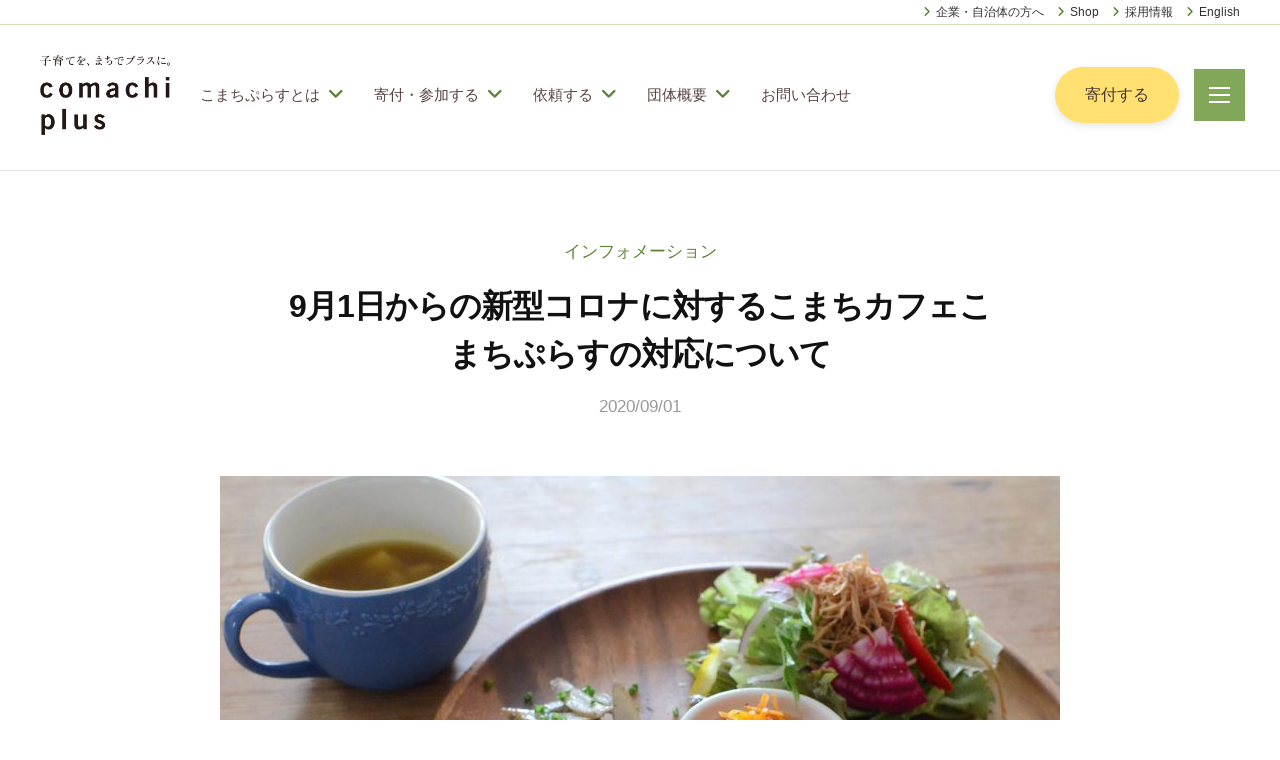

--- FILE ---
content_type: text/html; charset=utf-8
request_url: https://www.google.com/recaptcha/api2/anchor?ar=1&k=6Le3UP8jAAAAAFsxSXGr6v6d_sQrwwQPd2cr8LTE&co=aHR0cHM6Ly9jb21hY2hpcGx1cy5vcmc6NDQz&hl=en&v=PoyoqOPhxBO7pBk68S4YbpHZ&size=invisible&anchor-ms=20000&execute-ms=30000&cb=hnyoah6i07y6
body_size: 48530
content:
<!DOCTYPE HTML><html dir="ltr" lang="en"><head><meta http-equiv="Content-Type" content="text/html; charset=UTF-8">
<meta http-equiv="X-UA-Compatible" content="IE=edge">
<title>reCAPTCHA</title>
<style type="text/css">
/* cyrillic-ext */
@font-face {
  font-family: 'Roboto';
  font-style: normal;
  font-weight: 400;
  font-stretch: 100%;
  src: url(//fonts.gstatic.com/s/roboto/v48/KFO7CnqEu92Fr1ME7kSn66aGLdTylUAMa3GUBHMdazTgWw.woff2) format('woff2');
  unicode-range: U+0460-052F, U+1C80-1C8A, U+20B4, U+2DE0-2DFF, U+A640-A69F, U+FE2E-FE2F;
}
/* cyrillic */
@font-face {
  font-family: 'Roboto';
  font-style: normal;
  font-weight: 400;
  font-stretch: 100%;
  src: url(//fonts.gstatic.com/s/roboto/v48/KFO7CnqEu92Fr1ME7kSn66aGLdTylUAMa3iUBHMdazTgWw.woff2) format('woff2');
  unicode-range: U+0301, U+0400-045F, U+0490-0491, U+04B0-04B1, U+2116;
}
/* greek-ext */
@font-face {
  font-family: 'Roboto';
  font-style: normal;
  font-weight: 400;
  font-stretch: 100%;
  src: url(//fonts.gstatic.com/s/roboto/v48/KFO7CnqEu92Fr1ME7kSn66aGLdTylUAMa3CUBHMdazTgWw.woff2) format('woff2');
  unicode-range: U+1F00-1FFF;
}
/* greek */
@font-face {
  font-family: 'Roboto';
  font-style: normal;
  font-weight: 400;
  font-stretch: 100%;
  src: url(//fonts.gstatic.com/s/roboto/v48/KFO7CnqEu92Fr1ME7kSn66aGLdTylUAMa3-UBHMdazTgWw.woff2) format('woff2');
  unicode-range: U+0370-0377, U+037A-037F, U+0384-038A, U+038C, U+038E-03A1, U+03A3-03FF;
}
/* math */
@font-face {
  font-family: 'Roboto';
  font-style: normal;
  font-weight: 400;
  font-stretch: 100%;
  src: url(//fonts.gstatic.com/s/roboto/v48/KFO7CnqEu92Fr1ME7kSn66aGLdTylUAMawCUBHMdazTgWw.woff2) format('woff2');
  unicode-range: U+0302-0303, U+0305, U+0307-0308, U+0310, U+0312, U+0315, U+031A, U+0326-0327, U+032C, U+032F-0330, U+0332-0333, U+0338, U+033A, U+0346, U+034D, U+0391-03A1, U+03A3-03A9, U+03B1-03C9, U+03D1, U+03D5-03D6, U+03F0-03F1, U+03F4-03F5, U+2016-2017, U+2034-2038, U+203C, U+2040, U+2043, U+2047, U+2050, U+2057, U+205F, U+2070-2071, U+2074-208E, U+2090-209C, U+20D0-20DC, U+20E1, U+20E5-20EF, U+2100-2112, U+2114-2115, U+2117-2121, U+2123-214F, U+2190, U+2192, U+2194-21AE, U+21B0-21E5, U+21F1-21F2, U+21F4-2211, U+2213-2214, U+2216-22FF, U+2308-230B, U+2310, U+2319, U+231C-2321, U+2336-237A, U+237C, U+2395, U+239B-23B7, U+23D0, U+23DC-23E1, U+2474-2475, U+25AF, U+25B3, U+25B7, U+25BD, U+25C1, U+25CA, U+25CC, U+25FB, U+266D-266F, U+27C0-27FF, U+2900-2AFF, U+2B0E-2B11, U+2B30-2B4C, U+2BFE, U+3030, U+FF5B, U+FF5D, U+1D400-1D7FF, U+1EE00-1EEFF;
}
/* symbols */
@font-face {
  font-family: 'Roboto';
  font-style: normal;
  font-weight: 400;
  font-stretch: 100%;
  src: url(//fonts.gstatic.com/s/roboto/v48/KFO7CnqEu92Fr1ME7kSn66aGLdTylUAMaxKUBHMdazTgWw.woff2) format('woff2');
  unicode-range: U+0001-000C, U+000E-001F, U+007F-009F, U+20DD-20E0, U+20E2-20E4, U+2150-218F, U+2190, U+2192, U+2194-2199, U+21AF, U+21E6-21F0, U+21F3, U+2218-2219, U+2299, U+22C4-22C6, U+2300-243F, U+2440-244A, U+2460-24FF, U+25A0-27BF, U+2800-28FF, U+2921-2922, U+2981, U+29BF, U+29EB, U+2B00-2BFF, U+4DC0-4DFF, U+FFF9-FFFB, U+10140-1018E, U+10190-1019C, U+101A0, U+101D0-101FD, U+102E0-102FB, U+10E60-10E7E, U+1D2C0-1D2D3, U+1D2E0-1D37F, U+1F000-1F0FF, U+1F100-1F1AD, U+1F1E6-1F1FF, U+1F30D-1F30F, U+1F315, U+1F31C, U+1F31E, U+1F320-1F32C, U+1F336, U+1F378, U+1F37D, U+1F382, U+1F393-1F39F, U+1F3A7-1F3A8, U+1F3AC-1F3AF, U+1F3C2, U+1F3C4-1F3C6, U+1F3CA-1F3CE, U+1F3D4-1F3E0, U+1F3ED, U+1F3F1-1F3F3, U+1F3F5-1F3F7, U+1F408, U+1F415, U+1F41F, U+1F426, U+1F43F, U+1F441-1F442, U+1F444, U+1F446-1F449, U+1F44C-1F44E, U+1F453, U+1F46A, U+1F47D, U+1F4A3, U+1F4B0, U+1F4B3, U+1F4B9, U+1F4BB, U+1F4BF, U+1F4C8-1F4CB, U+1F4D6, U+1F4DA, U+1F4DF, U+1F4E3-1F4E6, U+1F4EA-1F4ED, U+1F4F7, U+1F4F9-1F4FB, U+1F4FD-1F4FE, U+1F503, U+1F507-1F50B, U+1F50D, U+1F512-1F513, U+1F53E-1F54A, U+1F54F-1F5FA, U+1F610, U+1F650-1F67F, U+1F687, U+1F68D, U+1F691, U+1F694, U+1F698, U+1F6AD, U+1F6B2, U+1F6B9-1F6BA, U+1F6BC, U+1F6C6-1F6CF, U+1F6D3-1F6D7, U+1F6E0-1F6EA, U+1F6F0-1F6F3, U+1F6F7-1F6FC, U+1F700-1F7FF, U+1F800-1F80B, U+1F810-1F847, U+1F850-1F859, U+1F860-1F887, U+1F890-1F8AD, U+1F8B0-1F8BB, U+1F8C0-1F8C1, U+1F900-1F90B, U+1F93B, U+1F946, U+1F984, U+1F996, U+1F9E9, U+1FA00-1FA6F, U+1FA70-1FA7C, U+1FA80-1FA89, U+1FA8F-1FAC6, U+1FACE-1FADC, U+1FADF-1FAE9, U+1FAF0-1FAF8, U+1FB00-1FBFF;
}
/* vietnamese */
@font-face {
  font-family: 'Roboto';
  font-style: normal;
  font-weight: 400;
  font-stretch: 100%;
  src: url(//fonts.gstatic.com/s/roboto/v48/KFO7CnqEu92Fr1ME7kSn66aGLdTylUAMa3OUBHMdazTgWw.woff2) format('woff2');
  unicode-range: U+0102-0103, U+0110-0111, U+0128-0129, U+0168-0169, U+01A0-01A1, U+01AF-01B0, U+0300-0301, U+0303-0304, U+0308-0309, U+0323, U+0329, U+1EA0-1EF9, U+20AB;
}
/* latin-ext */
@font-face {
  font-family: 'Roboto';
  font-style: normal;
  font-weight: 400;
  font-stretch: 100%;
  src: url(//fonts.gstatic.com/s/roboto/v48/KFO7CnqEu92Fr1ME7kSn66aGLdTylUAMa3KUBHMdazTgWw.woff2) format('woff2');
  unicode-range: U+0100-02BA, U+02BD-02C5, U+02C7-02CC, U+02CE-02D7, U+02DD-02FF, U+0304, U+0308, U+0329, U+1D00-1DBF, U+1E00-1E9F, U+1EF2-1EFF, U+2020, U+20A0-20AB, U+20AD-20C0, U+2113, U+2C60-2C7F, U+A720-A7FF;
}
/* latin */
@font-face {
  font-family: 'Roboto';
  font-style: normal;
  font-weight: 400;
  font-stretch: 100%;
  src: url(//fonts.gstatic.com/s/roboto/v48/KFO7CnqEu92Fr1ME7kSn66aGLdTylUAMa3yUBHMdazQ.woff2) format('woff2');
  unicode-range: U+0000-00FF, U+0131, U+0152-0153, U+02BB-02BC, U+02C6, U+02DA, U+02DC, U+0304, U+0308, U+0329, U+2000-206F, U+20AC, U+2122, U+2191, U+2193, U+2212, U+2215, U+FEFF, U+FFFD;
}
/* cyrillic-ext */
@font-face {
  font-family: 'Roboto';
  font-style: normal;
  font-weight: 500;
  font-stretch: 100%;
  src: url(//fonts.gstatic.com/s/roboto/v48/KFO7CnqEu92Fr1ME7kSn66aGLdTylUAMa3GUBHMdazTgWw.woff2) format('woff2');
  unicode-range: U+0460-052F, U+1C80-1C8A, U+20B4, U+2DE0-2DFF, U+A640-A69F, U+FE2E-FE2F;
}
/* cyrillic */
@font-face {
  font-family: 'Roboto';
  font-style: normal;
  font-weight: 500;
  font-stretch: 100%;
  src: url(//fonts.gstatic.com/s/roboto/v48/KFO7CnqEu92Fr1ME7kSn66aGLdTylUAMa3iUBHMdazTgWw.woff2) format('woff2');
  unicode-range: U+0301, U+0400-045F, U+0490-0491, U+04B0-04B1, U+2116;
}
/* greek-ext */
@font-face {
  font-family: 'Roboto';
  font-style: normal;
  font-weight: 500;
  font-stretch: 100%;
  src: url(//fonts.gstatic.com/s/roboto/v48/KFO7CnqEu92Fr1ME7kSn66aGLdTylUAMa3CUBHMdazTgWw.woff2) format('woff2');
  unicode-range: U+1F00-1FFF;
}
/* greek */
@font-face {
  font-family: 'Roboto';
  font-style: normal;
  font-weight: 500;
  font-stretch: 100%;
  src: url(//fonts.gstatic.com/s/roboto/v48/KFO7CnqEu92Fr1ME7kSn66aGLdTylUAMa3-UBHMdazTgWw.woff2) format('woff2');
  unicode-range: U+0370-0377, U+037A-037F, U+0384-038A, U+038C, U+038E-03A1, U+03A3-03FF;
}
/* math */
@font-face {
  font-family: 'Roboto';
  font-style: normal;
  font-weight: 500;
  font-stretch: 100%;
  src: url(//fonts.gstatic.com/s/roboto/v48/KFO7CnqEu92Fr1ME7kSn66aGLdTylUAMawCUBHMdazTgWw.woff2) format('woff2');
  unicode-range: U+0302-0303, U+0305, U+0307-0308, U+0310, U+0312, U+0315, U+031A, U+0326-0327, U+032C, U+032F-0330, U+0332-0333, U+0338, U+033A, U+0346, U+034D, U+0391-03A1, U+03A3-03A9, U+03B1-03C9, U+03D1, U+03D5-03D6, U+03F0-03F1, U+03F4-03F5, U+2016-2017, U+2034-2038, U+203C, U+2040, U+2043, U+2047, U+2050, U+2057, U+205F, U+2070-2071, U+2074-208E, U+2090-209C, U+20D0-20DC, U+20E1, U+20E5-20EF, U+2100-2112, U+2114-2115, U+2117-2121, U+2123-214F, U+2190, U+2192, U+2194-21AE, U+21B0-21E5, U+21F1-21F2, U+21F4-2211, U+2213-2214, U+2216-22FF, U+2308-230B, U+2310, U+2319, U+231C-2321, U+2336-237A, U+237C, U+2395, U+239B-23B7, U+23D0, U+23DC-23E1, U+2474-2475, U+25AF, U+25B3, U+25B7, U+25BD, U+25C1, U+25CA, U+25CC, U+25FB, U+266D-266F, U+27C0-27FF, U+2900-2AFF, U+2B0E-2B11, U+2B30-2B4C, U+2BFE, U+3030, U+FF5B, U+FF5D, U+1D400-1D7FF, U+1EE00-1EEFF;
}
/* symbols */
@font-face {
  font-family: 'Roboto';
  font-style: normal;
  font-weight: 500;
  font-stretch: 100%;
  src: url(//fonts.gstatic.com/s/roboto/v48/KFO7CnqEu92Fr1ME7kSn66aGLdTylUAMaxKUBHMdazTgWw.woff2) format('woff2');
  unicode-range: U+0001-000C, U+000E-001F, U+007F-009F, U+20DD-20E0, U+20E2-20E4, U+2150-218F, U+2190, U+2192, U+2194-2199, U+21AF, U+21E6-21F0, U+21F3, U+2218-2219, U+2299, U+22C4-22C6, U+2300-243F, U+2440-244A, U+2460-24FF, U+25A0-27BF, U+2800-28FF, U+2921-2922, U+2981, U+29BF, U+29EB, U+2B00-2BFF, U+4DC0-4DFF, U+FFF9-FFFB, U+10140-1018E, U+10190-1019C, U+101A0, U+101D0-101FD, U+102E0-102FB, U+10E60-10E7E, U+1D2C0-1D2D3, U+1D2E0-1D37F, U+1F000-1F0FF, U+1F100-1F1AD, U+1F1E6-1F1FF, U+1F30D-1F30F, U+1F315, U+1F31C, U+1F31E, U+1F320-1F32C, U+1F336, U+1F378, U+1F37D, U+1F382, U+1F393-1F39F, U+1F3A7-1F3A8, U+1F3AC-1F3AF, U+1F3C2, U+1F3C4-1F3C6, U+1F3CA-1F3CE, U+1F3D4-1F3E0, U+1F3ED, U+1F3F1-1F3F3, U+1F3F5-1F3F7, U+1F408, U+1F415, U+1F41F, U+1F426, U+1F43F, U+1F441-1F442, U+1F444, U+1F446-1F449, U+1F44C-1F44E, U+1F453, U+1F46A, U+1F47D, U+1F4A3, U+1F4B0, U+1F4B3, U+1F4B9, U+1F4BB, U+1F4BF, U+1F4C8-1F4CB, U+1F4D6, U+1F4DA, U+1F4DF, U+1F4E3-1F4E6, U+1F4EA-1F4ED, U+1F4F7, U+1F4F9-1F4FB, U+1F4FD-1F4FE, U+1F503, U+1F507-1F50B, U+1F50D, U+1F512-1F513, U+1F53E-1F54A, U+1F54F-1F5FA, U+1F610, U+1F650-1F67F, U+1F687, U+1F68D, U+1F691, U+1F694, U+1F698, U+1F6AD, U+1F6B2, U+1F6B9-1F6BA, U+1F6BC, U+1F6C6-1F6CF, U+1F6D3-1F6D7, U+1F6E0-1F6EA, U+1F6F0-1F6F3, U+1F6F7-1F6FC, U+1F700-1F7FF, U+1F800-1F80B, U+1F810-1F847, U+1F850-1F859, U+1F860-1F887, U+1F890-1F8AD, U+1F8B0-1F8BB, U+1F8C0-1F8C1, U+1F900-1F90B, U+1F93B, U+1F946, U+1F984, U+1F996, U+1F9E9, U+1FA00-1FA6F, U+1FA70-1FA7C, U+1FA80-1FA89, U+1FA8F-1FAC6, U+1FACE-1FADC, U+1FADF-1FAE9, U+1FAF0-1FAF8, U+1FB00-1FBFF;
}
/* vietnamese */
@font-face {
  font-family: 'Roboto';
  font-style: normal;
  font-weight: 500;
  font-stretch: 100%;
  src: url(//fonts.gstatic.com/s/roboto/v48/KFO7CnqEu92Fr1ME7kSn66aGLdTylUAMa3OUBHMdazTgWw.woff2) format('woff2');
  unicode-range: U+0102-0103, U+0110-0111, U+0128-0129, U+0168-0169, U+01A0-01A1, U+01AF-01B0, U+0300-0301, U+0303-0304, U+0308-0309, U+0323, U+0329, U+1EA0-1EF9, U+20AB;
}
/* latin-ext */
@font-face {
  font-family: 'Roboto';
  font-style: normal;
  font-weight: 500;
  font-stretch: 100%;
  src: url(//fonts.gstatic.com/s/roboto/v48/KFO7CnqEu92Fr1ME7kSn66aGLdTylUAMa3KUBHMdazTgWw.woff2) format('woff2');
  unicode-range: U+0100-02BA, U+02BD-02C5, U+02C7-02CC, U+02CE-02D7, U+02DD-02FF, U+0304, U+0308, U+0329, U+1D00-1DBF, U+1E00-1E9F, U+1EF2-1EFF, U+2020, U+20A0-20AB, U+20AD-20C0, U+2113, U+2C60-2C7F, U+A720-A7FF;
}
/* latin */
@font-face {
  font-family: 'Roboto';
  font-style: normal;
  font-weight: 500;
  font-stretch: 100%;
  src: url(//fonts.gstatic.com/s/roboto/v48/KFO7CnqEu92Fr1ME7kSn66aGLdTylUAMa3yUBHMdazQ.woff2) format('woff2');
  unicode-range: U+0000-00FF, U+0131, U+0152-0153, U+02BB-02BC, U+02C6, U+02DA, U+02DC, U+0304, U+0308, U+0329, U+2000-206F, U+20AC, U+2122, U+2191, U+2193, U+2212, U+2215, U+FEFF, U+FFFD;
}
/* cyrillic-ext */
@font-face {
  font-family: 'Roboto';
  font-style: normal;
  font-weight: 900;
  font-stretch: 100%;
  src: url(//fonts.gstatic.com/s/roboto/v48/KFO7CnqEu92Fr1ME7kSn66aGLdTylUAMa3GUBHMdazTgWw.woff2) format('woff2');
  unicode-range: U+0460-052F, U+1C80-1C8A, U+20B4, U+2DE0-2DFF, U+A640-A69F, U+FE2E-FE2F;
}
/* cyrillic */
@font-face {
  font-family: 'Roboto';
  font-style: normal;
  font-weight: 900;
  font-stretch: 100%;
  src: url(//fonts.gstatic.com/s/roboto/v48/KFO7CnqEu92Fr1ME7kSn66aGLdTylUAMa3iUBHMdazTgWw.woff2) format('woff2');
  unicode-range: U+0301, U+0400-045F, U+0490-0491, U+04B0-04B1, U+2116;
}
/* greek-ext */
@font-face {
  font-family: 'Roboto';
  font-style: normal;
  font-weight: 900;
  font-stretch: 100%;
  src: url(//fonts.gstatic.com/s/roboto/v48/KFO7CnqEu92Fr1ME7kSn66aGLdTylUAMa3CUBHMdazTgWw.woff2) format('woff2');
  unicode-range: U+1F00-1FFF;
}
/* greek */
@font-face {
  font-family: 'Roboto';
  font-style: normal;
  font-weight: 900;
  font-stretch: 100%;
  src: url(//fonts.gstatic.com/s/roboto/v48/KFO7CnqEu92Fr1ME7kSn66aGLdTylUAMa3-UBHMdazTgWw.woff2) format('woff2');
  unicode-range: U+0370-0377, U+037A-037F, U+0384-038A, U+038C, U+038E-03A1, U+03A3-03FF;
}
/* math */
@font-face {
  font-family: 'Roboto';
  font-style: normal;
  font-weight: 900;
  font-stretch: 100%;
  src: url(//fonts.gstatic.com/s/roboto/v48/KFO7CnqEu92Fr1ME7kSn66aGLdTylUAMawCUBHMdazTgWw.woff2) format('woff2');
  unicode-range: U+0302-0303, U+0305, U+0307-0308, U+0310, U+0312, U+0315, U+031A, U+0326-0327, U+032C, U+032F-0330, U+0332-0333, U+0338, U+033A, U+0346, U+034D, U+0391-03A1, U+03A3-03A9, U+03B1-03C9, U+03D1, U+03D5-03D6, U+03F0-03F1, U+03F4-03F5, U+2016-2017, U+2034-2038, U+203C, U+2040, U+2043, U+2047, U+2050, U+2057, U+205F, U+2070-2071, U+2074-208E, U+2090-209C, U+20D0-20DC, U+20E1, U+20E5-20EF, U+2100-2112, U+2114-2115, U+2117-2121, U+2123-214F, U+2190, U+2192, U+2194-21AE, U+21B0-21E5, U+21F1-21F2, U+21F4-2211, U+2213-2214, U+2216-22FF, U+2308-230B, U+2310, U+2319, U+231C-2321, U+2336-237A, U+237C, U+2395, U+239B-23B7, U+23D0, U+23DC-23E1, U+2474-2475, U+25AF, U+25B3, U+25B7, U+25BD, U+25C1, U+25CA, U+25CC, U+25FB, U+266D-266F, U+27C0-27FF, U+2900-2AFF, U+2B0E-2B11, U+2B30-2B4C, U+2BFE, U+3030, U+FF5B, U+FF5D, U+1D400-1D7FF, U+1EE00-1EEFF;
}
/* symbols */
@font-face {
  font-family: 'Roboto';
  font-style: normal;
  font-weight: 900;
  font-stretch: 100%;
  src: url(//fonts.gstatic.com/s/roboto/v48/KFO7CnqEu92Fr1ME7kSn66aGLdTylUAMaxKUBHMdazTgWw.woff2) format('woff2');
  unicode-range: U+0001-000C, U+000E-001F, U+007F-009F, U+20DD-20E0, U+20E2-20E4, U+2150-218F, U+2190, U+2192, U+2194-2199, U+21AF, U+21E6-21F0, U+21F3, U+2218-2219, U+2299, U+22C4-22C6, U+2300-243F, U+2440-244A, U+2460-24FF, U+25A0-27BF, U+2800-28FF, U+2921-2922, U+2981, U+29BF, U+29EB, U+2B00-2BFF, U+4DC0-4DFF, U+FFF9-FFFB, U+10140-1018E, U+10190-1019C, U+101A0, U+101D0-101FD, U+102E0-102FB, U+10E60-10E7E, U+1D2C0-1D2D3, U+1D2E0-1D37F, U+1F000-1F0FF, U+1F100-1F1AD, U+1F1E6-1F1FF, U+1F30D-1F30F, U+1F315, U+1F31C, U+1F31E, U+1F320-1F32C, U+1F336, U+1F378, U+1F37D, U+1F382, U+1F393-1F39F, U+1F3A7-1F3A8, U+1F3AC-1F3AF, U+1F3C2, U+1F3C4-1F3C6, U+1F3CA-1F3CE, U+1F3D4-1F3E0, U+1F3ED, U+1F3F1-1F3F3, U+1F3F5-1F3F7, U+1F408, U+1F415, U+1F41F, U+1F426, U+1F43F, U+1F441-1F442, U+1F444, U+1F446-1F449, U+1F44C-1F44E, U+1F453, U+1F46A, U+1F47D, U+1F4A3, U+1F4B0, U+1F4B3, U+1F4B9, U+1F4BB, U+1F4BF, U+1F4C8-1F4CB, U+1F4D6, U+1F4DA, U+1F4DF, U+1F4E3-1F4E6, U+1F4EA-1F4ED, U+1F4F7, U+1F4F9-1F4FB, U+1F4FD-1F4FE, U+1F503, U+1F507-1F50B, U+1F50D, U+1F512-1F513, U+1F53E-1F54A, U+1F54F-1F5FA, U+1F610, U+1F650-1F67F, U+1F687, U+1F68D, U+1F691, U+1F694, U+1F698, U+1F6AD, U+1F6B2, U+1F6B9-1F6BA, U+1F6BC, U+1F6C6-1F6CF, U+1F6D3-1F6D7, U+1F6E0-1F6EA, U+1F6F0-1F6F3, U+1F6F7-1F6FC, U+1F700-1F7FF, U+1F800-1F80B, U+1F810-1F847, U+1F850-1F859, U+1F860-1F887, U+1F890-1F8AD, U+1F8B0-1F8BB, U+1F8C0-1F8C1, U+1F900-1F90B, U+1F93B, U+1F946, U+1F984, U+1F996, U+1F9E9, U+1FA00-1FA6F, U+1FA70-1FA7C, U+1FA80-1FA89, U+1FA8F-1FAC6, U+1FACE-1FADC, U+1FADF-1FAE9, U+1FAF0-1FAF8, U+1FB00-1FBFF;
}
/* vietnamese */
@font-face {
  font-family: 'Roboto';
  font-style: normal;
  font-weight: 900;
  font-stretch: 100%;
  src: url(//fonts.gstatic.com/s/roboto/v48/KFO7CnqEu92Fr1ME7kSn66aGLdTylUAMa3OUBHMdazTgWw.woff2) format('woff2');
  unicode-range: U+0102-0103, U+0110-0111, U+0128-0129, U+0168-0169, U+01A0-01A1, U+01AF-01B0, U+0300-0301, U+0303-0304, U+0308-0309, U+0323, U+0329, U+1EA0-1EF9, U+20AB;
}
/* latin-ext */
@font-face {
  font-family: 'Roboto';
  font-style: normal;
  font-weight: 900;
  font-stretch: 100%;
  src: url(//fonts.gstatic.com/s/roboto/v48/KFO7CnqEu92Fr1ME7kSn66aGLdTylUAMa3KUBHMdazTgWw.woff2) format('woff2');
  unicode-range: U+0100-02BA, U+02BD-02C5, U+02C7-02CC, U+02CE-02D7, U+02DD-02FF, U+0304, U+0308, U+0329, U+1D00-1DBF, U+1E00-1E9F, U+1EF2-1EFF, U+2020, U+20A0-20AB, U+20AD-20C0, U+2113, U+2C60-2C7F, U+A720-A7FF;
}
/* latin */
@font-face {
  font-family: 'Roboto';
  font-style: normal;
  font-weight: 900;
  font-stretch: 100%;
  src: url(//fonts.gstatic.com/s/roboto/v48/KFO7CnqEu92Fr1ME7kSn66aGLdTylUAMa3yUBHMdazQ.woff2) format('woff2');
  unicode-range: U+0000-00FF, U+0131, U+0152-0153, U+02BB-02BC, U+02C6, U+02DA, U+02DC, U+0304, U+0308, U+0329, U+2000-206F, U+20AC, U+2122, U+2191, U+2193, U+2212, U+2215, U+FEFF, U+FFFD;
}

</style>
<link rel="stylesheet" type="text/css" href="https://www.gstatic.com/recaptcha/releases/PoyoqOPhxBO7pBk68S4YbpHZ/styles__ltr.css">
<script nonce="0PpFEmbxuiVu_xOHUO06BA" type="text/javascript">window['__recaptcha_api'] = 'https://www.google.com/recaptcha/api2/';</script>
<script type="text/javascript" src="https://www.gstatic.com/recaptcha/releases/PoyoqOPhxBO7pBk68S4YbpHZ/recaptcha__en.js" nonce="0PpFEmbxuiVu_xOHUO06BA">
      
    </script></head>
<body><div id="rc-anchor-alert" class="rc-anchor-alert"></div>
<input type="hidden" id="recaptcha-token" value="[base64]">
<script type="text/javascript" nonce="0PpFEmbxuiVu_xOHUO06BA">
      recaptcha.anchor.Main.init("[\x22ainput\x22,[\x22bgdata\x22,\x22\x22,\[base64]/[base64]/[base64]/[base64]/cjw8ejpyPj4+eil9Y2F0Y2gobCl7dGhyb3cgbDt9fSxIPWZ1bmN0aW9uKHcsdCx6KXtpZih3PT0xOTR8fHc9PTIwOCl0LnZbd10/dC52W3ddLmNvbmNhdCh6KTp0LnZbd109b2Yoeix0KTtlbHNle2lmKHQuYkImJnchPTMxNylyZXR1cm47dz09NjZ8fHc9PTEyMnx8dz09NDcwfHx3PT00NHx8dz09NDE2fHx3PT0zOTd8fHc9PTQyMXx8dz09Njh8fHc9PTcwfHx3PT0xODQ/[base64]/[base64]/[base64]/bmV3IGRbVl0oSlswXSk6cD09Mj9uZXcgZFtWXShKWzBdLEpbMV0pOnA9PTM/bmV3IGRbVl0oSlswXSxKWzFdLEpbMl0pOnA9PTQ/[base64]/[base64]/[base64]/[base64]\x22,\[base64]\\u003d\x22,\x22w79lwoZKGlHCscOKw7fDi8OFwqIbeznDkzUmBcOgdcOnw4sDwpTChMOFO8Omw4nDtXbDgD3CvEbCnXLDsMKCLHnDnRpUPmTClsOhworDo8K1wofCjsODworDrRlZaBl1wpXDvy1uV3o7KkU5ZsOswrLChS4KwqvDjxFTwoRXcMKDAMO7wqHCq8OnVg/DscKjAWUawonDmcOBTz0Vw4x6bcO6wpjDs8O3wrcRw4dlw4/[base64]/w6/Cu2bCtHwgPGDDt1LCv8KEw5XDlcOsw5zCr2hgwr/DlFHDpcOMw4DDrkhtw6tIC8OWw5bCh38qwoHDpMK5w7BtwpfDh3bDqF3Du1XChMOPwqHDjjrDhMKyb8OOSCnDrsO6TcKGPH9YTsKSYcOFw6jDlsKpe8K4wq3DkcKrb8OOw7l1w6/Du8KMw6NGLX7CgMOIw7FASMOyfWjDucOINhjCoCkRacO6Il7DqR4aPcOkGcOfV8KzUUgWQRw7w7fDjVI6wqENIsOtw7HCjcOhw5Vqw6xpwqfCg8OdKsOkw7h1ZDHDscOvLsOSwr8Mw54iw6LDssOkwrovworDqcK/w6Nxw4fDq8Kxwo7ChMKBw6VDImXDhMOaCsO3wpDDnFRRwpbDk1hPw7Afw5MvFsKqw6Iiw7Juw7/CtwBdwobCpcO1dHbCoRcSPxwKw65fEsKYQwQ/w7lcw6jDjMOjN8KSZcO/eRDDosK0eTzCh8KgPnoGI8Okw57DrDTDk2U1A8KRYmPClcKudgAWfMOXw7vDhsOGP0JNwprDlSfDj8KFwpXCtMOqw4wxwo/CkgYqw5FDwphgw4gHaibCp8Kbwrk+wppDB08yw6AEOcO3w6HDjS99KcOTWcKiHMKmw6/[base64]/w6E7w6XDgsOLOUDCg8K8w695OC1lw7B/w6zChsOxw4kYB8OlwqDDoCDDkB9/OMOkwoNjH8KuU17DnsKKwoxzwrnCnsK5awDDksO3wogaw4kWw5bCgCcJWMOEOB1Sa3nCtsKyLDAOwr3DisKvEMO2w7XClCkfJ8K+ScKUw7nCnVskdnDCpRpJSMKIH8KMw5NlB1rCq8OePg9EcyQqZxJLLsObCXnCgD/[base64]/wrpGIsO+PMOiPUttworCs1rDr2vDhgPCs0vCgD5PVUI7cX5fwo/DpMO1wp1EasKbesKEwqLDqUTCicK/wpsdAcKTVXlGw6o9w60HLcKuDBccwrYEGMKZF8OiXinCgnsuUsOMM2DDhzZCAsOPasOqwrNxFcO4cMO/bsOAw7A8UwwbbxnDt0HDkTbDrHVBUQDDvMKSwprCoMO6GBnDp2PDjMOFwq/DrADDscKIw6FvdlzCnnFSa3nCk8KHKX9Iw4fDt8KoTkQzf8KzSzLDhMOXEzjDr8KZw58jH1FZCsOpEMKTEAxUMF3DvH3CvjgMw6fDkMKBwqFsUALComxFScKcw7rCgW/Cp1LDmsOaQMKgw61CBsKHIy9Ow6JvWsOncx1kw63DpGk+Z0tbw7LCvXEgwpoww6AdeQExf8K+w7dBw4txX8KPw4sfOsKxXcK9ECbDtsOeQStxw6XCn8OJZAYmFRPDs8OLw55TCGMZw7ZNwrHDnMKFKMO2w6ETwpbDrEXDgsO0wpfCuMOAB8OMcMOlwp/DncKre8OmccO3w7XCnyfDqjzDsFVFDHTDrMO1wrrCjS3CqMKPwqRkw4fCrxEow7rDsiEvXsKQWUTDm2/DvQHDuBXCu8Kqw5Mga8KWS8ONO8KQF8OEwq7Cp8KTw79kw5hXw5FOaE/DvmrDoMKPa8O0w5cqw5HDg2jDocOtLk0TEMOkO8KWJUTCk8OtHhI6GcOXwrR7FGbDolllwpYyTcKcAm0Rw7nDmXnDmMObwrZMKcO7woDCvlE8w698XsObHDTCo3fDsXcwQx/CmsOQw5nDkhY/[base64]/DlcOxwpw7aMKJwrwUwp/Dm8KQw7s0w7HChxrClMOrwpEGw6DDtMOLwr5swrEdXsK4e8K/NSNtwpHDlMOPw5rCsHTDsh4DwpLDtyMcGMOaDGYNw4wmwptLTjDDoDcHw45+wr3Dl8KgwqLCnypzMcK6wqvCucKvF8O5EcO8w6QMwpjDuMOEeMONX8OEQsKjWAPCmxYbw7jDncKgw5rDhSfCn8Ocw5xwEFjDp2g1w49JZUTCpS7CusOIeFYvTMKzK8OZwqHDgnoiwq/CjCnCoQTDoMORwqsUXWHCsMKcYhhfwpAZwpttw4DCn8OfCRxOwpPDvcKQw44SEmTDmMOZwo3CkGBXw6PDt8KcAx9HZcOtMcOFw6fDgGjCl8OBwp/CrMOEE8OzQMKwL8OLw5jDtFTDpHYEwrDClERAJxUtwrUEWjACwq7CqRXDh8KIIsKMfcOKQ8KQw7bDl8O+PsOpwp/CpMONO8OTw6/Cg8KOO2PCkiDDgSfClCRGLVEcwqTDhgXCgcOhw57Cn8Oqw7NhFcKrwptEEDpxwpZtw4Z6wqnDmHwywpbCkRpUIcKkwrLCqMOHfmHCjcO/LcKZJ8KiMR8HYnfCqsKSfMKqwr91w6/CugIiwqQewpfCs8KBRX9qUjQiwpvDlh/CtU3CkU3ChsO4LcKhw4TDggfDvMK9Hz7DuRl+w4geW8KAwpPDgMKDK8Ohwq/CusKbC33CjTzCrk7CiirDnVo1woFTGsONSsKOwpcQIMKEw67Cv8Kkw6ZIP1rDusKEABdZdMOcQ8OwCwfCj0rDlcOOw5YNanPCnhdwwqsrG8O2bXh3wqbCtsKXEsKxwoLCuy51IsOxVFchVcK+AQ7Cm8KTNGzDiMK1w7ZYM8Kzw5PDncORH30VSQ/[base64]/CsyA/wrbDucOXwoM3w6YwR8K6w5TDtcOpJDxKNzjDjTopwqtCwoIfJcOOw6jDpcOswqAAw7U2AhVAEhvDksK5BEPDisOJUcOBWA3Cn8OMw47DrcKMbsOHw4EFVREkwqrDpMOKelPCucOhw7/[base64]/CqU3Cn8KtHMKUwrvCrMKXdnHDssK6wqPCmBTCvl0/[base64]/CmVNdOlLCu8Kmw6JPdcKhwqVqwqvDnxjDlDcnw6Qbw4hmwoDDhTBww4ZVNcOKVxJYEA/[base64]/[base64]/w5VfwoYdYgdPw5t1ayfCmcKawqAyw4LDjxgDwpQTSiRPfGDCoUBBwofDu8KJN8ObDcOOaS/Ch8KVw6nDnsKkw5dkwqRnIC7CkDTDjlddwq/DlUMICHDDv39bTBEawpnDjMKXw40sw5fCh8OOMsObPsKQH8KNf2RPwoXDuRHChhLDti7DtF3Cn8KRC8OgcHc1L09sDsKHw697w5M5eMKjwqzCq1x4XWJWw6bCqwETVDzCvhYXwoLCrz1dKcKWZ8Kpwp/DrkBlw5o1w4PCvsKtwofDpxcVwpttw4NKwrTDlUdUw7gxJwZLwrAuKcKUw67DiWVOw64aHMKAwpTCgsOow5XCmWBXZkMkMCzCqsKmexHDjjphV8OwC8Orwok+w7jDusO5GGt/[base64]/CrVRgFCpawpUfM8ORHUpCL8KWfsOtOHRow4bDh8K1w5NcImrCrxvCi1PDiXdNDzHCj23CjsKiAMO7wrZ5aCYNw4AYITPCkgNGYi0gKx4vJxwWwp9rw5FvwpAmLMK2LMOAZkfCpixOMSbCm8OmwovDn8OzwrxiasOaIkTCrVfDs0BPwqJ6W8K2fgx2wrIowr/DssOawqBsa2kew5kwT1jDu8KtVR8laBNFY1Qnbx9wwrNWwrjCqQQdw4APw408wogEwrw/[base64]/AcOpSinDoQzCplURWnM+SMOUw6fDu8KRRsKbw74fEsK3M8KDwqJwwqNSP8KLw7xTw53DuUp2WX4awr3CkFPDh8Ktf1DCmcKtwrMdwobCsEXDoQclw5FNC8OIwrI9wo9lKG/CssOyw7slwp/Cry/Cok1iOH7Dq8OlCzIiwpw8wqx6dWXDkxzDo8OTw4YNw7XChWwCw6gOwqBPO1/Co8KDwptCwqU2wpBYw7tcw44kwps+bycVw4XCu0fDmcKDwoDCpGstBsKkw7bDmcK2dXY+FXbCpsKDZCXDncKudsO8woLCpwY8J8KQwrh2PsKiwoRZQ8KUVMKCUWIuwqDDrcOLwrvCklAhwrtrwobCkz3DucKNdQZcw612wr5TWj7CpsOyeBrDlhBXw4cBw5U/[base64]/Dm1zChcKAGELDvSwNccOaw6QrbsKaRMKnwog+wpPDrQDDpCJjw7TDnsOBw4sWXsKbODUGGMOPGETDrxfDqMOnQyEufcK7Rh0cwoViYCvDu3wKLFrCicOCwrEAZT/CpXLClxHDhiABwrRmw4XDu8KkwpvCmsOzw7zDo2fCn8KgH2zClMOtP8Kbwr8nM8KoVsO2w4cOw4w6fhnDtVfDkXMcMMKvW2DDmxnDr1IsTSRIwr8rw4ZCwrwBw53DrzbDkMOMw4wdI8OTIkPCrQAKwq/DrcOnUHhNfMO9HcOOWW3DtcOXMy1tw7QpNsKbMMKTNEh5F8OMw6PDt3RzwpgMwqLCh1nCvhLCij9VYnDCvMOVwrzCp8KONV7CnsOwbwMIAGALw7TChcOsR8KOMSjCisKzRg9lfQw/w4svLcK2wqbCl8OwwpVHeMKjDlRMw4rCsQNjT8KpworCu1ViYQZiw6vDqsO1BMOFw77CsSFRO8KyV0vCsH3Cknspw64HOsOwZ8OWw6nCiDnDg3caHMOvw7Nob8Oxw7/DvcKTwrg6MG0Rw5HCpMOjSDVdURHCgRIBR8OgX8KoI0F9w6nDulLDh8KNW8OTdsKBZMOvcsKaC8O5wp1Ow49VLC/CkyAFGzrDlQXDjlIUwq1sVHJUYyYiEyjCs8KfQMORAsKdw4/DviTClinDssOHwrfCmX9Ew4TCp8O9wpcZOMKceMOBwpTCvTHCjgTDsRkzScKwRH7DoTZRF8Khw7YGw7JbZ8KrZh8ww5LCuRpqYTIfw7bDoMKiDi/CpsOQwoDDlcOsw6VHBVh7woHCh8Kjwpt8HMKUw6zDi8KhLsK5w5zCg8K+wrHCmBArFsKSwrxGwrx2B8Khwr/CtcKjHQ3CqcOBawnCoMOyXzvCq8KAw7bCtzLDpkbCnsOFwp8Zw5LDhsORdGzDswrDrGfDhsOEw77DlUjDvzBVwrsmf8OOG8OdwrzDixrDph7DugHDlQtoAVUSwrEDwoXCmlg3cMOqM8O/[base64]/Do8OTw5xBw5fDi8K4w7fCkn/CrcKyw7tGFsOaShfDsMOrwpx2N1B8w4YaEMOAwoDCpU/DisOSw53CmB3CusOmaWPDrnTCmiTCtRBkCMKWe8KqXcKETcKfw55BZMKNZBBOwoULPcKuwp7DqBcHE08gcFUew63DuMK/w54gc8OPEDsQbzpZY8O3DVRcJBEZBU5/wooya8Obw4ICwp7DpMO/wox5eyB1JMKgw7t7wrjDl8OSWcOgYcOIw5bDjsKzB00kwr/ChMKTA8KwdcKiwr7CssOpwplcc2pjQ8Occ0h7I3pww7zDr8KXK1IyVCAUZcK5w499w6l+woUAw70fwrDCh2obVsOAw4YjB8OPwq/DrFEFw6PDryvCgsK2OBnCkMOURQVaw4hUw5Fgw6R6RMKVVcOjK0PCgcK7EMKMcSAVfsOJwpMowoZ1AsO7e1wQwprCjUZoB8KLAH7DuGzDjMKow5nCnSRDT8K9PcO/ORXDpcO8MgDClcOfTmbCqcKoQmnDpMKpCSXCjCLDtwTCqRXDsGvDhi4ywpzCmMO9ScKzw5gGwo8nwrrCicKPU1l7LCFzwofDhMKcw7xYwpXCtUzCsxk3LGTCmcKXeC3CpMKLKH/CqMKDa3bCggTDksOvIxvCuz/Dq8Kzwqt4UsO8Jl06w6JrwrfDnsK6w5QxWDFpw5rCvcKLO8OXw4nDpMOcw6YkwrQ/GUdMAD7CncK8T2LCnMOtwrbCoDnCkj3CoMKEG8Ktw7dbwpPChX5WPyYKwq/CtQXDm8O3w5jDl05RwrEbw4kZX8K3wq3Cr8OaFcK/w45nwq5nwoMEHFAnBAnCgU7CgFPDqMO6PMKeBCkSw4tEMcOJfQtzw5jDj8KiQ0TClcKBNVllccOBcMOcbHTDsEUyw5tjHHHDilQkTjfDvcK6EMOzw7rDsG0rw6Muw5cewpXDhGZYwrTDlsOCwqNawoDDpcODw4EVV8Kfwp/DuAxEUsKsFsK4MlgOwqF+azHChsK+TMKtwqANNMKtBnLDrVfDtsKIwovCkcKvwqBuLMKwWcKAwoDDr8Kawqlhw4HDvRXCq8K+woIjTSFVLxEMwrnCuMKhbMOMcMKoIijCoT/DtcK7wqJSw48OPsOzTQ1cw63CjcKnYE5bUQHCs8KURnXDrxN8a8OTQcKIfwN+wo/Dk8Ohw6/DvyQDWMO4wpfCscOPw4Miw5I3w5IqwpnCkMOWdMKmZ8O2w5k2w505G8OsdFgUwozDqCUSw5PCoS43w6jDjHjCsnw+w5PCrMOUwq1ZNy3DkcOUwoMlN8O/dcKJw4kRF8OvHmslWV3Dp8KNXcO8JsOVPQN/d8OEKsKXQmw7OgPDt8K3w4IkG8KaWW0NT3V1wrjCvcOPR23DmW3DmzbDgAPCnsO/wpU4A8O6wpzCmR7DhsOqQSTDolQWfC9WRsKIQcKQeTzDjgdWwqgCJgzDi8KJw4jCgcOMER5Aw7/DiFRAYzbCpcKkwpzCgsOow6PDnMKgw5HDnsO1wpt/cUnCmcKRcVUTFsKyw5YLwr7DgsO1w4DCuFDClcK7w6/CjsK7wqhdYsKPFijDs8KBU8KEeMOyw7/Dly9Nwq50wpMbVsKaAkvDtsKTw7zCklbDicOxwrzCtcOeThIrw6HDuMK/[base64]/DhsKTw6nCp8KwfyDDl8O9DEfCl8KjECvCoB5uwpzDtnh6wpLCqARRAErCmMOQSiklMiAhwrPDpkMVKnIywoVHKcOewqkrRsKswotAw6QnRMKZwqnDl3kXwrvDpXLCmMOEfH/DrMKXJ8OUZsKZwqjChMKSLEhXw4TDhDwoE8ONwo9UcwHCkE1Zw6sWYEBQw5vDnltWwrnDkcOzSsKhwrrDnRvDomI6w6/DgD9qSjhdQVTDij5OJMOTZR3CjMO/wodzWSIxwrgHwpwKV2TCjcK7dFl8Eys9woTCucOuOhzComPDnGFHQsOue8OuwrwgwpzDh8Ouw4HCgMKBw409H8KwwoR7NcKYw7fChHjCl8O2wpPCp2Zrw4fCjRPChzLCnsKPWj/DrDVzw7/[base64]/CtiV8F1TDmFs+w6HDhcKyw5wYaT3ClRcnw6bCnnAbCEPDuEFHXsOiwoFLCsOAcQR3w43CqMKCw7zDhcO6w5vDmHXDmcOjwp3CvmnDvcOUw4PCgcKLw693MBvDlcKOw6LClMOtfwgUCzPDmsKHw5RHVMKuVcKjw4ZHZMO+w5VAwrzCjcOBw73DucKGwq/Cv3XDrQnCiVLCn8OhdcOTM8O0fMODw4rDhcKWHSPCsGJnwqAswpkVw6jCvcK4wqlxw6DCilg2NFgmwrgsw4jDrljCoRpMwpPChilKMVLDrH10woDClxbChsOgf0Q/P8OVw67Dt8KYw7MFKMKCw6/CmyzCpz/Dj3YCw5I1QWciw6dLwqAaw7QpCMKWSTnDkcO1QgHDgkvCkR/DsMKWYQoWw7PCvcOgVwrDn8KtZMKxw6MMVcO3w780YFlTXRIOwp/DpMOwdcKfwrXDscO4Z8Kaw6pgEsOxNmDCm33DmFfCisKwwqjCpgUEw5R+FsKdbsO+LsKeOMOpZzbDncO5wqQnaDLCqRp+w5HCsjIlwq1LeSV3w7E0w51nw47CkMKkSMO1UD4lw58XM8Kmwq/CtsOgT2bCmG8+w5k4woXDkcOgBX7DrcOxd1TDjMK2wqXCpMOjw5XDrsKmCcO8AGHDvcKrEMKFw5cwZyXDt8Olw4grWsOpw5rDghg6GcK9fsKYw6LCjsOKF3zCnsKWHsO9w4/DlwTChEbDosO8DyY2wqHDuMObWH09w7lHwpc4DsOowqRlCMKvwrjCsC7CpStgPcKqw4TDsAN3w6/Du357w6Zjw5Ufw4AJE1rDoTvCnk/Dm8ONbcOSEMK/w7LCnsKuwqUtwrjDr8K8ScOhw6xEw5RaZ2gePkpnwqzCucOTKj/Dk8K+ScKwJcKKKWHCmcOUw4HCtG5oKH7DsMKNAsOUwpF+GjvDsERvw4PDlDfCrSHDuMO/Z8O1YX/DswbCvzXDq8OPw5vCr8OVw5zDlyQ0wpXDscKVPcOfw6JXW8KbcMKew4skLcK2wo9fYMKsw5PCkQo7PxTChcO1aXFxw6NOwpjCrcK+O8KKwpJEwrHCl8OGNCQlUsK/[base64]/DgsKvAMOsKcOywojDisKCwofCqVvCtlIXEsO2eyfDlsKvwrAWwqzCisKDwp/ClSUtw6EUwo/[base64]/wp3CqhUEwqNsw41KDk7Dq8KBworDscO2YcOaS8OaXFfDilDCuFfDvcKqLnXDgMKeNyFawqvDuVbDiMKyw4bDoG/CqXkOw7FWUsO/M3VgwqxxJRrDmsO8wr1Jw4NsTy/DpwV+wop3w4XCt2PDtsO1w4FpGkPDoSTCvMO/[base64]/clbDrzJWwocracKdZsOlSDXCjyoicBsLwqjDimQBThVEfcKgIMK0woYiwrpCUMKzehXDsV7DgsKxZGHDukFMN8KEwrTCrVvCv8KDw5J7HjPCssOvwpjDkgAtw57DlgTDh8Oqw7zChyPDonjDt8Kow6hbKsOiH8K9w6BOS3LDgEc1YsOzw6klw7jDlCbDk1/DssKKw4LDhknCqsO5w4XDqMKOEiJ1EsKdwrjCnsOGc1DDs1nCucKdWVnCucKVEMOkwqTDqlDCjsO/w7bCplFmw4ARwqbCq8KiwpPCuEtacC/Dj3nDpcKpe8KRPwlYIQk1a8KDwolIw6bCgn4OwpdwwppLOkhQw5IVNl/CtFnDnSBDwrZow73Cp8KFYMKOCEA8wp3CtMOGMwd4w6Iiwq5rXxTDlcOcw5c2G8O7wpnDohFyDsOfwpXDlUp/wqJBT8OjZXvDiFTCs8ONw75zwq3CosOgwofDu8KjVFLClMKVwrg7HcOrw7TDh1sHwpNPNTRzwo5owqrDmsOfbXI+w4hKwqvDiMOeBMKow6pQw7UUO8OMwqwYwovDrzQBPhR3w4Acwp3DhcKow7LCjmF0w69Zw4DDokfDhsO8wp5absOhDx7CpncTI0/DqsKLK8KFw4g8eSzCthAkCMOLw7bCusKgw7XCrsKSwqjCg8OvbDTChcKDb8KWwrHCiT5rDsOFwoDCv8KNwqLCmmvCrcO2PQVQfsOdMMKqTDtVf8OnLy3CpsKNNydZw446ekFYwoDCnMOLw4PCs8OzQTdHwr8Lwqskw5XDkzRywoUAwr7CvcO4RMKvw7HDlH/ChcKNHRMRPsKrw63CmlI0TA3DoyLDlAtNwq/DmsKzeDjDoQU8IsO5wr3Drm3DrcOBw51pw79cbGYLOWJ+w4zCm8KXwp5qMlvCsDTDvsOuw4zDkQ3DksOQGn3DlMOoGsOeUsKzwqLDugzCo8OIwpzDrA7DusKMw6LDpsKIwqlVw71xOcOoYG/DnMKCwprCgD/CpcOPw53CoRciMcOJw4rDvzHCn2DCtsK6NWPDh17DjcOfQFjDhWkKWcOFwoLDgQxseg3Dt8OXwqcsZgorwqrDuETDvHxBUUIzw5PDtB9iHj1YLTbDoFV/w7HCv0rClxrCgMKcwqzDrEwawop2dsO9w6TDocK0woHDtG0Nw5F0w4jDhMK4RGVYw5fDqMO0wpPCvA3CjcOYfSxVwolGZSM/w4bDhDY8w65Hw5IcecKaclwxw6xUL8O/w7sxNcK0wrLDkMO2wqokw7DCocOITsKaw7vDt8OiGsOMasKyw4MMwpXDrT9XGX7DjhIRNR/Di8KDwrDDmsOTwqDCtMODwoLCr31Lw5XDpcK5w5nDnj4QLcO5XhAxWTfDqzbDmBfDsMKTC8OZR0dNFsOdw7oMTMKcB8O7wpIDG8KQwoTDuMKmwqF+enEiTHALwr3DtyYkNcKHelvDqcOHRFfDkXPDgMOWw7osw5PDksK4wrIkSMOZw4Ubw4/[base64]/CjcOFwpzCu8Kaw53DuC5iw4lMw70SwroZasOzwoolIDrCjMOLfT7ClCN9fiIHTRbCosOSw4rCo8Knwq7CoE/DuzBjIhHDn01dKMK/[base64]/Du8Kvw4xbGFLCrmEow7wlwrTDs8K+RUgowoPCgmMBHgIJw5jCnMKnasOPwpbCucOAwrLDrMO4wqFwwr5HGFxJU8Ktw7jDplQLwpzDmsKhTcOEw7TCmsKpw5HDt8OuwqPCtMKYwr3ClkvDiXXCiMKhw4VXWcO1w5wNEXzDtS4+Ox/DmMO9U8KOEcOVwqHDgjt0I8K3HWjDiMKpT8O2wrBlwqFBwrRlGMKvwoN3VcOtUilrwqNdw5zDh2XCmFp0ACTDjU/DvG5Fw6APw7rCgWgSwq7CmcKMwpszKWPDoWzDncKwI3/[base64]/[base64]/DqcO0IMKqw7/DkjQ8C8KEGR3CrnjDrUwdw6kwwr/[base64]/CnsKXwqExwpgPwpVOPGNCw5kdwqIiwprDvTHCnnVmMQtSw4fDjhFTwrXDhcK7w6/Cpl8aZMKRw7Miw5XCu8OYYcOSFRjCsTfDpzPCuD10w6xTwp/[base64]/[base64]/CtkYracKcwoUEwqcAwqp6UBTChALDmjZOw4HCqsKHw4jCgXUuwrFlaQXDpjPDpcKiZ8OuwrfDhi3CscOMwrw1wrArwqJtEXzCi3kIJsO3wrUCSk/Dm8O8wqV/w6o+PMKRa8KFHxFVwrJCw4ISw7kNwokBw4c7w7bCrcKHA8OZBsO9woNtXsO8SsKHwqxjwovCocOKwpzDgXDDt8KvQT4DVsKWwo/DgsO3G8O5wp7CtB0Aw44Pw4FIwqvCq23DrcKTWMO5asKif8OtWcOLUcOaw6HCrG/[base64]/Dk0rDmcO9w7bDusKwFMOyFcKDw4RTO8K3woALw43DscK8TsOswrDDjEhqwr3DoQ1Tw5h0wrnDly8uwo/[base64]/[base64]/DoXI7MngXeTdXw6jCqcO2PcORGcOKw4nDuWjCg3/CixlJwo5Hw5PDiEApPhVAcMO0VxtiwojCvVzCtsKew5FywonCvcK1w6TCocK2w7sCwqnCq2xSw6vDk8KKw63Do8O/w6/DhWUsw59fwpfDk8Obw4rCilnDjcKAwq93HyIbK2jDg1l2UTPDnhjDsSxle8KPwq3DvGfDkV9cOMKbw5BVCMKiHQPCgsKewo5bFMOOBiXCrsOiwpfDosOXwofCkBXCtlAhRBMDwqnDqMO4OsKKdAp/LcOkw4xQw6/[base64]/DnsOrw508w6LDgWbDgGzDtB/CocOSWzp6Ggh5aVJRNMK+w5NbcBVneMK/ZsKSMcKdwokXRhMKETc4w4TChcO5AGAdETXCiMKQw4A/w6vDlBFqw78DXE4/[base64]/w7lmOsOqTMOow6Y/w68jF8OfwrBcQSgoWyJUw6UvBTPCuUlhwrjDkwHDvMKCeDXCncKPwpbDgsOEwrcSwp5aDxAbJAFZIcOew6EbX1JXw6ZwRsO1w4/[base64]/wrIhw5hFO8KNwrReUkVKEMKSDTfCrijCg8OxwoJmwrprwq/CoF3CvRVafU4SVcOQw6PCnsOPwqxNWGdUw5QCPwvDhHUGbn4aw6x/[base64]/XFcEwobCi8OII8O7VsKLZjYsw6LChXMhDC5swq3CiRrCu8KMwpHDoC3CmsOIeSnCu8O4E8KiwozCuVVtSsKtBsO3Q8KSG8ONw7nCmFTCmMKORXoVwqNABcOKSHgcH8K4CMO7w6/DgsK7w4/Ch8OBDsKeXhppw6XCjMKpw4tswoDDpTLCjcO+wrjCjFrCjwjDiGsvwrvCkxN0w6HCgznDt080wo/DlGfDnMOWf0PCocOlwrUiLsKBJD8EHcKCw7Vtw7jDr8KIw6vCjTkAd8OLw7bDhMKmwqN/[base64]/CjHthXkYwOV4ywobCp2XDtsO/cE3CosOMfwlcwp0Awq5swqNNwrTCqHgHw6bDmDXDmsO7AmfCtyY1wpTCgCs9F2PCvyYqQMKXWHrCoyIJw7rDtMO3wr0/ZQXCiHdEYMKCEcOpw5fDngLChQPDt8OEWMOPw73CscOcwqZMIVDDpcO4V8K/[base64]/DmsKaw5oxwrHDlcKUw5xbIygew7QkwoLCgcKdfMOiwpVRSsOvw5RDf8KbwpgOKW7CghrDu3jCusKifsOfw4XDvChTw4gRw5AQwpFjw7JDwoRbwrMWw7bCgUPCix7CtD/[base64]/w5bCiT4ECcOhMcO1wonCkUEJwrLDh1nCtlvCp3/Dv2XCsSvDmcKqwpYTX8OLfWXDhj3CvMOjesOuUn3Dn3LCoGLDgg/CgMOnFDBqwrBowq/DoMKpwrbDkmPCqcKnw6TCjMOmf3fCui/DqsOyLsKmUsOXW8KreMK8w6zDssOUw75LYGTCgCTCu8OaR8KNwqLCm8OkG0MlcsOiw75NVgMAwrFYBAnDmcK/P8KIwqUfe8K5wrwww5fDk8K0wr/[base64]/CicKfDRHCr2XCqsKwwrJHw4jDnsKvZsK7B0XDmMOAGm/[base64]/CizzCnzdaesKMDgcQwpXDmMKbwr3DiUxfwrc/worDinTCryvCp8OhwpDCsyQfR8KdwobDiAXCvy9ow5Jyw6LCisORABZsw44rwofDnsOmw7NvD2/DqcODLsOrCcKgEkI0EDo2PsOkw7pdLDTChcKybcKkfsOmwoLCgMO/wpJfCcKcM8OLNUBcVcKYAcKBFMKowrUnTsOjw7fDhsOVfijDgHXDocORJMKTwoxBw67DsMONwrnCusKaJUnDnMOKO37DhMKMw5bCp8KaY0jDoMKlV8Kew6gdwo7CsMOjVx/CiSZLZMKJwqjCmC7CgWFHT3TDgcOCZUDDoyfCi8OXVyE0PT7DvSbCrMONZUnDhArDmcOabsKGw60uw7DCmMOww4tuw57DlyN7wqPCsjbCojbDg8O0w7hZegjCmcOHw5DCiSXCscKDB8O3w4oeZsOsRDLCsMKFwrrDim7DpUd6wrtpNl0cdBI/[base64]/CjDjCtUzCvMKqRcKSWWvDtixgV8KiwrnDhMK7w7wSWHVJwpEGXzzDmltpwo0Cwq5IwqfCtl7DsMO3woLDiXfDoHNOwojDt8OnYsOQDzvDsMKdw7dmwoTDvGFSccKWNMOuwqIYwqp7w6RuEMOgUWZAw77DgcKYw6jDin/Dk8K2wqJ7w6oXW1guwpw+O21hXsKRwpjDmSTCocOTAsOtwpp6wqvDgyx0wp7DoMK1wrZ2AcOHRcKTwpxsw7PDj8KwHMKtLRMww7cowpXCucKxBsOcwr/CqcKWwpfCiSo1NsK+w6gSdTpFworCnzHDkBHCgcK3B0bClyjCscO/Fz1QX0MaIcKTwrd3w6V7BgXDm0NHw7DCoiRjwr/CvjLDjsONQANFwqdOc24zw4Vua8OUd8K5w7wsIsKQGQLCn0BUPjHDrsOPE8KYVE1VYAHDrcONGxnCrlrCqVrDtWoNwrzDu8OhVsOZw7zDvcOLw4jDsEQcw5nCn2zDlCrChytRw7EPw5DDnsO8wp3DtMKcYsKOwqvDlcOvwq/Dqg1nNRHCpcK+F8OSwqtHJ113w48QEWzDr8Kbw5PDusOqamrCkiXCgUvCmMOuwoUYYgTDsMOpw4J0w7PDlh0NDsK4w7U/ckDDsGcbwqjDp8ONIcKAbcK+w55bY8OGw6PDj8OQw61tKMK/[base64]/DhjHDmXjCvl0ADMOBDcKjw4zDvsKVVinDocKUVnvDoMOdMMOQFjwfMcOKwqjDgsKewrnCrFTDocOOQsKVwrnCrcKVT8KCRsKjwrBJTnU2w7DDh1TCh8O6HmrDn2fDqD0/w4vCsxARIcKYwpTCt0zCiytPw4c5wrzCj0/CmRzDtlvDrsKJOcOyw4ptc8O+I03Di8Odw4fDgUsJJsOWwr3DpHzDjSlBOMOHSXTDn8KPVwDCt2/DncK/H8K7wot+HwHCiDTCogdLw6HDumDDvMO5woYfFzZRRAlGKCUsM8O4wot9f3DDucOAw5TDjMOVw6vDl2XDgMKgw6/[base64]/[base64]/Dk3vCozRFeAs2NcK0XsO4wqzDuFplAk7Cm8K7w5/DnynDosKfwpzCjQNcw75HesOAEQJTMsOZcMO7w4HCrDXCvE4JGGjDncKyRXgIU30/wpLDmsOrTcOsw541wpwQCG0kTsKWW8Ozw6TDssKgbsKTwr0lw7PDigbDpMKpw7TDvnRIw5sLw4nCt8KrBUhQH8OOOcO7d8OmwpJ6w7oCKSnDrmghVcKbwpIXwpnDpQnDthbDkTDCucOPwoXCssOFYA0VYcOPw6LDjMORw5PCqcOIHX7CnHHDvMOzdMKtw4F/wofCscOqwqx7w4pyVzJUw7fCs8O3J8Orwp5AwozDoSTCuhHCksK7w7TDs8KOJsKEwp4Hw6vCs8OYwqwzwpnDhHnCv0vDklEGworCoWrCvGVqfcKFe8ORwod7w4LDg8O+ZsKGLUBbeMOPwr/DrcKlw7LDucKfw5zCr8OaPsKaYTjCgFLDocKtwqvDvcOdw7/[base64]/DqMOpLsOcasOybcOAwrzDnnjCi8Ohw6dDwpxLwrXDrHjCuB8JSMOewqbCt8OVwrgFbsK6woTCncOVaiXDpxnCqBLDgwFScEXDusKYwrxRDj3DmEUtaUZ/wpM1w63CkxMoMMOzw6QnSsKwdmUIwrkmN8Kfw4Eiw6xzEEcdf8KpwrYcYUzDvsOlVcKxw6Y5JcOkwoUWdm3DjEHDjDzDsBfDrW5Bw7EMSsOXwpshw4EqaBjCnsOUCcOMwrnDkF3Dmjx9w7PDiF/DmkzCuMORw7vCrhAYQy7DscONwrMjwp5eM8OBbHTClsOYw7XDvRMUBkrDmsOowq9WE1LDsMOBwopFw6rDgsOrfT5VX8K9w7dtwqPDpcOCCsKyw6bChMOGw4ZmZl9nw4HCl2zDncOFwp/CpcKha8Ogw7DDqmxHw7TCpyUFwoHCkC8cwqAAwoLCh0I3wq0Zwp3Cj8OaSAbDqUTDnRnCiA0iw5DDv2XDhRjDhmnCuMOqw4vCjRw/[base64]/Cv0zDlcO5wqzDmMOpwpTCmBxAFRYHRsKjw6LCjgN5wotuQVTDiWTDnMKhwrXCigzCiFLCr8KgwqLDucKjw7zDox0IacO3YMKSFRjDvCXDnD/DjsOsamnDrgF2w79bw6DDuMOsEhdkwpUyw4XCvGDDiHvDlAnDgMOHUBjCs0MbFmEjw4dKw53Cr8OpU1Ryw5ojT3Qffl87GiHDrMKOwrTDsXbDh3FJPT1swofDiWnDnCzCgcOkB2DDlMKPTQTCrMK4ajcfBy4rJnRpYGjDrDBUwrdKwqERIMOpX8KZwq/[base64]/R8OJUcKvEjh7HELDi8Kow4PCgcKxw69kwo7DgcO3FDYrwoLCpGTCgcKww6oVCsK8wqPCrcKLEyjDgsKobELCuBUmwqHDpg0iw6tewo1ow7w/w4TChcOpAcKpw7VwbxJ4cMOPw5hAwqE+fTdpTg/DqnzCjGxcw6/DqhBOG1ARw4thw73Dk8OiesK7wo7DpsOqKsOoEsOvwqsGw7zCrBNawqZxwp5tHMOhwpLChsODTV/CrcOCwqlHOMOfwprCkcKeFMOZwq04cwzDpRoWw73CoGfDt8OwPMKZbjhHw7HCpB4zwqtpbcKuMmjDmMKpw6Ylw5fCrcKedsO2w7IaaMOFKcOqw6Aww4BFw77CrMOgwqF9w6nCp8KbworDicKlRsOpw7YiEnMIbMO6QybDvj/CoGnDuMOjWX50w7h1w60rwq7CkzZrwrbCvMKAwqJ+KMOZw6vCt0Vvwp8lbVvCsjskw75PSxZyZXDDgyJLI0Jyw4hKw450w77Ci8OOwqnDuXnDoDB0w7fCqzpJWBfDh8OYaEQiw7d4cVLCvMO9wrvDlGTDicKIwrd8w6fDisK/OcKhw5wHw4bDnMObRMKGL8KAw4rCsgbCvcOnfMK0w6Fxw64cRcKQw5wbwrw2w6DDhxXDkWLDqQ1dZMKhEsKfFMKMw7wjakcvfsKTRSvCrSBOCMKHwp1hDj4kwrXDok/DncKSZ8OUwr/DtFPDs8KUw6jCiXIDwoTChD/[base64]/DssOQPMOfVcOAcMKTABHCglklOcO0bMO5w6/Cnm9/LMOrwoZEIFjCscOBwoDDsMOKNmp9wqHCpVHDoy0cw4gqwop6wrbCnU0Uw6sowpdgw7XCrcKbwpdzNQ1/PnMJM0LCpEHCqMKHw7Ntw7RHVsOjwq1FGw1mw45Zw4rDk8Kjw4dYEmDDicKII8O9MMKKw4TCjsOXIWXDpH52BMKDPcOiwoTCviRzMCt5P8O/RsO+A8Kgwo41wrbCjMKzPALCkcKIwpkTwqsdw7XChmJGw7VbSyYzw5LCsGgFB0s8w5HDnH4XSFXDn8O9TxXCn8Oxw5MOw6sQI8O9RmYaQsOIAXFFw4NAw6YEwrHDg8OKwpwNOXgFwr9xaMO4wqXCozlmVxpWw48SCG3CrsKPwoVBwqFfwo/DusKAw6IxwohLwoHDqcKcw6TCgkXDoMKFZSFxX0NEwqBlwpdtcMOcw6LDsHsDHRLDlsKowrNNwrQec8Kxw6VIUHHCgCNqwoMwwrPCuS7DgQAbw6jDiUzCsDjCjMOPw7J9Hz0gwqtLO8KCYsKDw7HCqEzCvzHCvR/DicOUw73DnsKPPMOPE8Oxw7k1wpZFNVoVOMOCM8O+w4gIdUk/K1J/OcKzLUYnDybDu8OQwogkwr1ZKTnDosKZfMOVNcK3w73DqMKSEg9nw6rCsDpnwpJGKMKZU8KuwqHCpXPCqcOzKcKkwqhhfADDp8Omw71iw486w5vCqsKIVsK/TXBXRcKiw7LCo8OywqYHVMOqw6XClMKJW25dL8KWw40Dw7oFTMO9wpAsw48tG8Ogw50AwpFDCcOew6Ubw57DtmrDkXTCuMOtw4YDwr7DnQjDvE5sYcKTw6hiwqHCgsKvwpzCpU7Dl8Kpw49YQjHCv8O+w6LDhXHDl8O/wqDDjR7Dk8OqWMOsJDEQJ03DiDnCscKEbsKSO8KFQkBqSBVfw4oHw7DCisKELsOMHsKAw7x3fixowq5fLjvDkC5XdWnCtzXCksKXwpjDqsOkwoRQK0nDmMKVw6zDrDsxwowQN8Ktw6DDvgjCjh9uOMOhw7k+JEErA8OuKMKaBG3DlyfChz4Qw4vCmmJQw6fDjgxew7/[base64]/DvcKVWjXDvMOmwpnCs1snwpzChMKSS8KswonDvxMkBAvClsKzw4jChcOrJjNfSwQXVsO0wq/CkcK/wqHCuG7CpTvDtMOEw4bDo11uT8K0bcOZb0tXW8OQwo4HwrEPZGbDpsO9aDl1K8K7w6LCqSdiw6tFJnshaH3CsCbCrMKZw5LDtcOIEA/DqsKIw4nDnsOwEAJdCWXCjMOFK3/[base64]/LcOUwpTDilckwoJew7I/XcKjOMKyw4M/SsKRw5kxwqoGG8Opw7B4RAHCiMOuwrkcw7AEHMK2O8OewprClMO4d0pfbSHCtTHDuSjDk8KdAsOtwozCqcO6GhBcAhDCkTQPCSEjFcKmwogvwp4CY1UyAMKSwo8yUcOdwoFXQcK5w7wJwq/DkBLDpSENDMKmw5DDoMKlw4bDt8K/w5PDrMKswoPCmcKSw7gVw45tE8KTdMK+wpMawr/[base64]/CscOQAh8vw4jDvsKKVggVw6PCkMO9w555wpXDg8Ozwp/DhCg5KE/ClA1TwofCn8OcNwjCmcOoGsKtOMOwwpvDgzFVw6zCh3UrElzDssOqcz5lahQBwrhfw4R/O8KIdMKhRCQEKyLDncKgQzp0wqUew7BzOcO1dVkZwpvDh3pLw7/Cu1cHwpPCssKwelICXHAQBxoBwo7DhMOCwqRawpjCjkvDp8KEAcKcNHHDocKBXMK+wrTCm1nChcOUVMKSUH3DuhvDiMOidyvCvBTCoMKfTcK2dGYRewVCAC/Dk8KvwpEMw7Z3GDU4w6DCgcKKwpXDncK4w5/DkSQvA8OcN1nDkBVcw47CnsOdVcKZwrnDo1DDucKBwqxaGMKXwrTDicOFWCVWScK5w73Cg3YHeUoww5LDgsONw7w7Zi/Cl8Kcw6nDvMOtwrfDmRQWwqk7w7vDtzDCr8OgeiEWL1EIwrh0VcK8wohRfnrCsMOPwovDkg08RMKde8KJw7sJwrtiD8KhSnPDiipMZsOOw7gDwrY7WiB/[base64]/wprCrjBcw4nDmMOnCsKMbiTCnHLDmiHClsOWY2/Du8KvU8O5w64YdhwON1LDrcOKGSnDlFtlOhdjeHfCs17CoMK3NsKge8OQSWnCoT7CkjLCsQhNwqRwQcOud8KIw6/Dj2ZJbHbCjcOzPgELwrUtwqwKwqg4QCtzw683LgjCp23Cgh5ewoDDpMOSw4FHwqXDssOiPnoocsKudsOmwqpNTsO/w4JuC3E8wrbChDYjQcObWsKKCcOKwoEVesKhw57CgQs/[base64]/CvB3Dv1TDncKLw5xpQ8KNwqLDrcO0LsOFw4vDv8KVwrF4wqnDmMOzHBlrw4zDml84fAPCpsO1JMO1BzwXXMKkK8KjbnRuw58BMWPCjFHDm1PCm8KdN8OcFsKzw6xldApHw65bVcOERQ9ieTDChMOOw44JEUNPwoQcwpzDhADCtcONw5jDjBENdDB8XHk/wpdywpFLwpgiOcOKB8OtKcKAAEkoC3zCgVRDJ8OsX0lzwrvCgzM1wqTDrE3CpFrDr8KSwqLCp8OmOsONbcKMNW7Dp1fCusO7w7XDrMKyICLCjsOzT8KZwoHDrzjDm8KGTcKqTHxyaQwkCcKCwonCglDCpsKEAsOVw6rCuzfClcO/woI9woMJw7kMNsKVDgjDucK0wrnCqcOlw6tYw51/PDvCh0weSMOrwrTCs37DqMOZd8OmYcOfwopwwrzDu1zCj15nE8KwUcOmVGtxDMKjWsO7wpwYacOuWWXDh8OAw6bDksKrRlHDi14IbcKhJVrDkMONwpYBw7h8OA45XsKSccOh\x22],null,[\x22conf\x22,null,\x226Le3UP8jAAAAAFsxSXGr6v6d_sQrwwQPd2cr8LTE\x22,0,null,null,null,1,[21,125,63,73,95,87,41,43,42,83,102,105,109,121],[1017145,710],0,null,null,null,null,0,null,0,null,700,1,null,0,\x22CvkBEg8I8ajhFRgAOgZUOU5CNWISDwjmjuIVGAA6BlFCb29IYxIPCPeI5jcYADoGb2lsZURkEg8I8M3jFRgBOgZmSVZJaGISDwjiyqA3GAE6BmdMTkNIYxIPCN6/tzcYADoGZWF6dTZkEg8I2NKBMhgAOgZBcTc3dmYSDgi45ZQyGAE6BVFCT0QwEg8I0tuVNxgAOgZmZmFXQWUSDwiV2JQyGAA6BlBxNjBuZBIPCMXziDcYADoGYVhvaWFjEg8IjcqGMhgBOgZPd040dGYSDgiK/Yg3GAA6BU1mSUk0GhwIAxIYHRHwl+M3Dv++pQYZ+osJGaEKGZzijAIZ\x22,0,0,null,null,1,null,0,0,null,null,null,0],\x22https://comachiplus.org:443\x22,null,[3,1,1],null,null,null,1,3600,[\x22https://www.google.com/intl/en/policies/privacy/\x22,\x22https://www.google.com/intl/en/policies/terms/\x22],\x227B12X7qLIMNi6f+Okklpu5iUDLWTbksbuEthMBPCBCM\\u003d\x22,1,0,null,1,1768427381709,0,0,[150,40,35,203],null,[22,185,69],\x22RC-20IDLfAcgZX4tg\x22,null,null,null,null,null,\x220dAFcWeA4Y00LCkHYtvvbjj2sPTR0wxK0lK8LNKfS_O9ZB89iZYjJc1c0Am71REGY71N1xga00fDiMoS1NQaRIEzOnGNuXD1lZ9Q\x22,1768510181512]");
    </script></body></html>